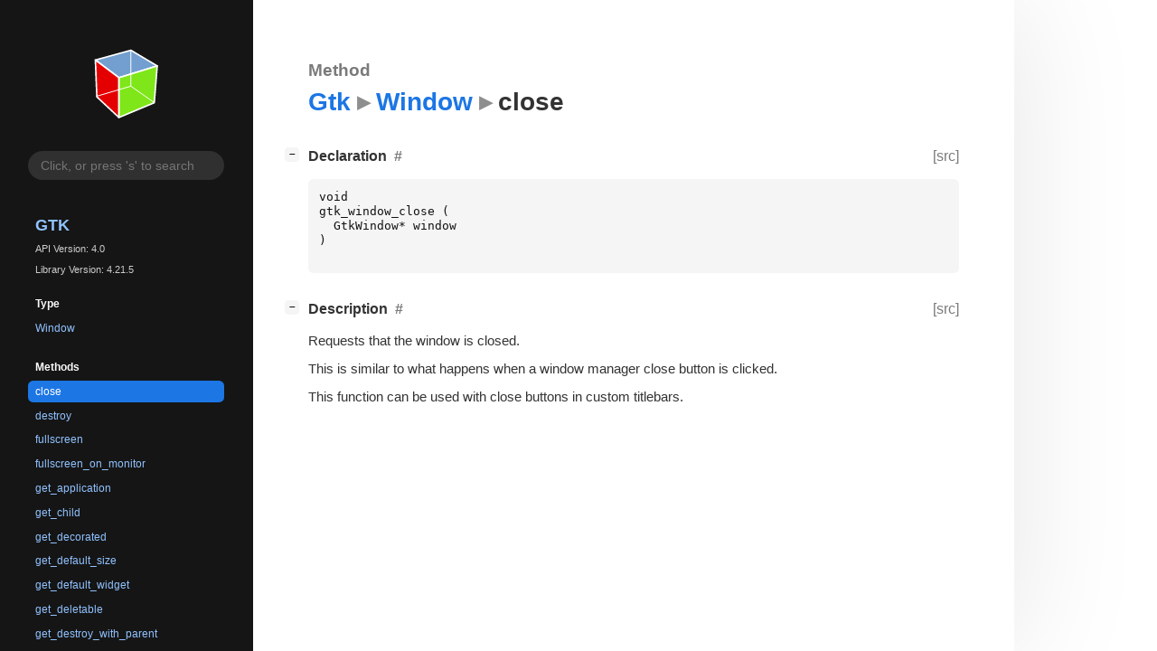

--- FILE ---
content_type: text/html; charset=utf-8
request_url: https://docs.gtk.org/gtk4/method.Window.close.html
body_size: 9215
content:
<!--
SPDX-FileCopyrightText: GTK Development Team

SPDX-License-Identifier: LGPL-2.1-or-later
-->

<!DOCTYPE html>
<html lang="en">
<head>
  <title>Gtk.Window.close</title>
  <meta name="viewport" content="width=device-width, initial-scale=1">

  <meta charset="utf-8" />

  
  <meta property="og:type" content="website"/>

  
  <meta property="og:image:width" content="256"/>
  <meta property="og:image:height" content="256"/>
  <meta property="og:image:secure_url" content="gtk-logo.svg"/>
  <meta property="og:image:alt" content="Gtk-4.0"/>
  

  
  <meta priority="og:title" content="Gtk.Window.close"/>
  <meta priority="og:description" content="Reference for Gtk.Window.close"/>
  <meta name="twitter:title" content="Gtk.Window.close"/>
  <meta name="twitter:description" content="Reference for Gtk.Window.close"/>


  
  <meta name="twitter:card" content="summary"/>

  
  
  
  <link rel="search" type="application/opensearchdescription+xml" title="Gtk" href="opensearch.xml">
  
  

  <link rel="stylesheet" href="style.css" type="text/css" />

  

  
  <script src="urlmap.js"></script>
  
  
  <script src="fzy.js"></script>
  <script src="search.js"></script>
  
  <script src="main.js"></script>

  
    
  <link rel="icon" href="favicon.svg">
    
  
    
  <link rel="icon" sizes="192x192" href="favicon-192x192.png">
    
  
</head>

<body>
  <div id="body-wrapper" tabindex="-1">

    <nav class="sidebar devhelp-hidden">
      
      <div class="section">
        <a href="index.html"><img src="gtk-logo.svg" class="logo"/></a>
      </div>
      
      
      <div class="search section">
        <form id="search-form" autocomplete="off">
          <input id="search-input" type="text" name="do-not-autocomplete" placeholder="Click, or press 's' to search" autocomplete="off"/>
        </form>
      </div>
      
      <div class="section namespace">
        <h3><a href="index.html">Gtk</a></h3>
        <p>API Version: 4.0</p>
        
        <p>Library Version: 4.21.5</p>
        
      </div>
      
<div class="section">
  <h5>Type</h5>
  <div class="links">
    <a href="class.Window.html">Window</a>
  </div>
</div>
<div class="section">
  <h5>Methods</h5>
  <div class="links">
  
    <a class="method current" href="method.Window.close.html">close</a>
  
    <a class="method" href="method.Window.destroy.html">destroy</a>
  
    <a class="method" href="method.Window.fullscreen.html">fullscreen</a>
  
    <a class="method" href="method.Window.fullscreen_on_monitor.html">fullscreen_on_monitor</a>
  
    <a class="method" href="method.Window.get_application.html">get_application</a>
  
    <a class="method" href="method.Window.get_child.html">get_child</a>
  
    <a class="method" href="method.Window.get_decorated.html">get_decorated</a>
  
    <a class="method" href="method.Window.get_default_size.html">get_default_size</a>
  
    <a class="method" href="method.Window.get_default_widget.html">get_default_widget</a>
  
    <a class="method" href="method.Window.get_deletable.html">get_deletable</a>
  
    <a class="method" href="method.Window.get_destroy_with_parent.html">get_destroy_with_parent</a>
  
    <a class="method" href="method.Window.get_focus.html">get_focus</a>
  
    <a class="method" href="method.Window.get_focus_visible.html">get_focus_visible</a>
  
    <a class="method" href="method.Window.get_gravity.html">get_gravity</a>
  
    <a class="method" href="method.Window.get_group.html">get_group</a>
  
    <a class="method" href="method.Window.get_handle_menubar_accel.html">get_handle_menubar_accel</a>
  
    <a class="method" href="method.Window.get_hide_on_close.html">get_hide_on_close</a>
  
    <a class="method" href="method.Window.get_icon_name.html">get_icon_name</a>
  
    <a class="method" href="method.Window.get_mnemonics_visible.html">get_mnemonics_visible</a>
  
    <a class="method" href="method.Window.get_modal.html">get_modal</a>
  
    <a class="method" href="method.Window.get_resizable.html">get_resizable</a>
  
    <a class="method" href="method.Window.get_title.html">get_title</a>
  
    <a class="method" href="method.Window.get_titlebar.html">get_titlebar</a>
  
    <a class="method" href="method.Window.get_transient_for.html">get_transient_for</a>
  
    <a class="method" href="method.Window.has_group.html">has_group</a>
  
    <a class="method" href="method.Window.is_active.html">is_active</a>
  
    <a class="method" href="method.Window.is_fullscreen.html">is_fullscreen</a>
  
    <a class="method" href="method.Window.is_maximized.html">is_maximized</a>
  
    <a class="method" href="method.Window.is_suspended.html">is_suspended</a>
  
    <a class="method" href="method.Window.maximize.html">maximize</a>
  
    <a class="method" href="method.Window.minimize.html">minimize</a>
  
    <a class="method" href="method.Window.present.html">present</a>
  
    <a class="method" href="method.Window.present_with_time.html">present_with_time</a>
  
    <a class="method" href="method.Window.set_application.html">set_application</a>
  
    <a class="method" href="method.Window.set_child.html">set_child</a>
  
    <a class="method" href="method.Window.set_decorated.html">set_decorated</a>
  
    <a class="method" href="method.Window.set_default_size.html">set_default_size</a>
  
    <a class="method" href="method.Window.set_default_widget.html">set_default_widget</a>
  
    <a class="method" href="method.Window.set_deletable.html">set_deletable</a>
  
    <a class="method" href="method.Window.set_destroy_with_parent.html">set_destroy_with_parent</a>
  
    <a class="method" href="method.Window.set_display.html">set_display</a>
  
    <a class="method" href="method.Window.set_focus.html">set_focus</a>
  
    <a class="method" href="method.Window.set_focus_visible.html">set_focus_visible</a>
  
    <a class="method" href="method.Window.set_gravity.html">set_gravity</a>
  
    <a class="method" href="method.Window.set_handle_menubar_accel.html">set_handle_menubar_accel</a>
  
    <a class="method" href="method.Window.set_hide_on_close.html">set_hide_on_close</a>
  
    <a class="method" href="method.Window.set_icon_name.html">set_icon_name</a>
  
    <a class="method" href="method.Window.set_mnemonics_visible.html">set_mnemonics_visible</a>
  
    <a class="method" href="method.Window.set_modal.html">set_modal</a>
  
    <a class="method" href="method.Window.set_resizable.html">set_resizable</a>
  
    <a class="method" href="method.Window.set_startup_id.html">set_startup_id</a>
  
    <a class="method" href="method.Window.set_title.html">set_title</a>
  
    <a class="method" href="method.Window.set_titlebar.html">set_titlebar</a>
  
    <a class="method" href="method.Window.set_transient_for.html">set_transient_for</a>
  
    <a class="method" href="method.Window.unfullscreen.html">unfullscreen</a>
  
    <a class="method" href="method.Window.unmaximize.html">unmaximize</a>
  
    <a class="method" href="method.Window.unminimize.html">unminimize</a>
  
  </div>
</div>

      <div class="section generator">
        <p>Generated by <a href="https://gitlab.gnome.org/GNOME/gi-docgen">gi-docgen</a> 2025.4</p>
      </div>
    </nav>

    <button id="btn-to-top" class="hidden"><span class="up-arrow"></span></button>

    
<section id="main" class="content">
  <header>
    <h3>Method</h3>
    <h1><a href="index.html">Gtk</a><span class="sep"></span><a href="class.Window.html">Window</a><span class="sep"></span>close</h1>
  </header>

  <section>
    <div class="docblock">
      <p></p>
    </div>

    <div class="declaration toggle-wrapper">
      <h4 style="display:flex;" id="declaration">
        Declaration
        <a class="anchor" href="#declaration"></a>
        
        <a class="srclink" title="go to source location" href="https://gitlab.gnome.org/GNOME/gtk/-/blob/main/gtk/gtkwindow.h#L209">[src]</a>
        
      </h4>

      <div class="docblock c-decl">
        <pre><code><div class="highlight"><pre><span></span><span class="kt">void</span>
<span class="n">gtk_window_close</span><span class="w"> </span><span class="p">(</span>
<span class="w">  </span><span class="n">GtkWindow</span><span class="o">*</span><span class="w"> </span><span class="n">window</span>
<span class="p">)</span>
</pre></div>
</code></pre>
      </div>
    </div>

    <div class="description toggle-wrapper">
      <h4 style="display:flex;" id="description">
        Description
        <a class="anchor" href="#description"></a>
        
        <a class="srclink" title="go to source location" href="https://gitlab.gnome.org/GNOME/gtk/-/blob/main/gtk/gtkwindow.c#L1455">[src]</a>
        
      </h4>

      <div class="docblock">
        <p>Requests that the window is&nbsp;closed.</p>
<p>This is similar to what happens when a window manager
close button is&nbsp;clicked.</p>
<p>This function can be used with close buttons in custom&nbsp;titlebars.</p>
      </div>

      <div class="docblock">
        
        
        
        
        
        
        
      </div>

      
    </div>

    

    

  </section>
</section>


    

    <section id="search" class="content hidden"></section>

    <footer>
    
    </footer>
  </div>
</body>
</html>